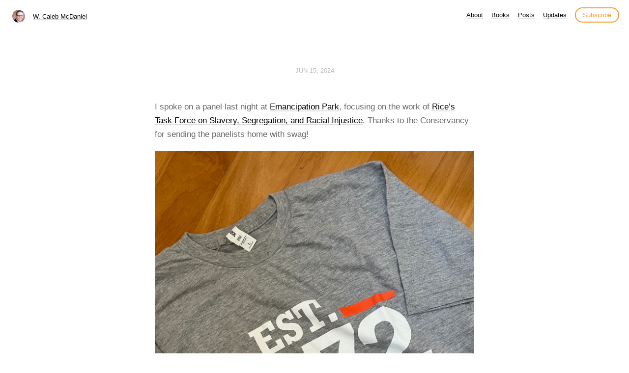

--- FILE ---
content_type: text/html; charset=utf-8
request_url: https://updates.wcaleb.org/2024/06/15/i-spoke-on.html
body_size: 5171
content:
<!DOCTYPE html>
<html lang="en">
<head>
  <meta charset="utf-8">
  <meta http-equiv="X-UA-Compatible" content="IE=edge,chrome=1">
  <meta name="viewport" content="width=device-width, initial-scale=1">
  <meta content="W. Caleb McDaniel" name="author">

  <title>W. Caleb McDaniel</title>

  <link href="/assets/css/style.css?1758903144" rel="stylesheet">
  <link href="/assets/css/highlight.css?1758903144" rel="stylesheet">
  <link href="/assets/css/alpine.css?1758903144" rel="stylesheet">
  <style>

.site-title {
	display: inline-block;
	font-size: 14px;
	font-weight: 500;
	line-height: 1.35;
	padding-left: 5px;
	margin-top: 0px;
	margin-bottom: 5px;
	padding-top: 5px;
	padding-bottom: 10px;
}

nav.main-nav a.cta {
	background: #ffffff;
	color: #f29c38;
	padding: 6px 14px;
	border: 2px solid #f29c38;
	border-radius: 20px;
	white-space: nowrap;
	box-shadow: none;
}

nav.main-nav a.cta:hover {
	background: #fffee4;
	color: #f29c38;
	margin-left: 12px;
}

</style>

  
  <link rel="alternate" href="https://updates.wcaleb.org/feed.xml" type="application/rss+xml" title="W. Caleb McDaniel">
  <link rel="alternate" href="https://updates.wcaleb.org/feed.json" type="application/json" title="W. Caleb McDaniel">




<link rel="me" href="https://micro.blog/wcaleb">







<link rel="shortcut icon" href="https://micro.blog/wcaleb/favicon.png" type="image/x-icon">
<link rel="EditURI" type="application/rsd+xml" href="https://updates.wcaleb.org/rsd.xml">
<link rel="authorization_endpoint" href="https://micro.blog/indieauth/auth">
<link rel="token_endpoint" href="https://micro.blog/indieauth/token">
<link rel="subscribe" href="https://micro.blog/users/follow">
<link rel="webmention" href="https://micro.blog/webmention">
<link rel="micropub" href="https://micro.blog/micropub">
<link rel="microsub" href="https://micro.blog/microsub">

<link rel="stylesheet" href="/custom.css?1758903144">




  
<script type="module">
  const base64Decode = (text) => decodeURIComponent(atob(text));

  document.addEventListener('click', e => {
    const link = e.target.closest('a.reply-by-email');

    if (link) {
      e.preventDefault();
      window.location = base64Decode(link.dataset.meta.match(/.{2}/g).map(hex => String.fromCharCode(parseInt(hex, 16) ^ 0x24)).join(''));
    }
  });
  </script>


</head>

<body>
  <nav class="main-nav">

	<div class="site-title">
		<img src="https://avatars.micro.blog/avatars/2024/21/1620562.jpg" width="25" height="25" class="site-image">		
		<a href="http://wcaleb.org">W. Caleb McDaniel</a>
	</div>

	<div class="site-menus">

	

	

	
		
			<a href="/about/">About</a>
		
	
		
			<a href="/books/">Books</a>
		
	
		
			<a href="/posts/">Posts</a>
		
	
		
			<a href="/updates/">Updates</a>
		
	

	<a class="cta" href="/subscribe" rel="subscribe">Subscribe</a>

	</div>
</nav>



  <section id="wrapper">
	
<article class="h-entry post">
  <header>
	
    <h2 class="headline">
      <time class="dt-published" datetime="2024-06-15 07:43:20 -0500">
        <a class="u-url dates" href="https://updates.wcaleb.org/2024/06/15/i-spoke-on.html">Jun 15, 2024</a>
      </time>
      
    </h2>
  </header>
  <section class="e-content post-body">
      <p>I spoke on a panel last night at <a href="https://epconservancy.org">Emancipation Park</a>, focusing on the work of <a href="https://taskforce.rice.edu">Rice’s Task Force on Slavery, Segregation, and Racial Injustice</a>. Thanks to the Conservancy for sending the panelists home with swag!</p>
<img src="https://updates.wcaleb.org/uploads/2024/cbe9bb8ffd.jpg" width="450" height="600" alt="">

      <br/><center><p class="cta">








  



  <a class="reply-by-email" href="/reply-by-email/" data-meta="[base64]">📨 Reply by email</a>

</p></center>
  </section>

  
	
  

  <section id="post-meta" class="clearfix p-author h-card">
    <a href="/" class="u-url">
  	
		<img class="u-photo avatar" src="https://avatars.micro.blog/avatars/2024/21/1620562.jpg" width="96" height="96">
		<div>
		  <span class="p-name dark">W. Caleb McDaniel</span>
		  <span><a href="https://micro.blog/wcaleb">@wcaleb</a></span>
		</div>
	
    </a>
  </section>
</article>

  </section>
  <footer id="footer">

<section id="wrapper">
  <ul>
    <li><a href="/feed.xml">RSS</a></li>
    <li><a href="/feed.json">JSON Feed</a></li>
  </ul>
  <form method="get" id="search" action="https://duckduckgo.com/">
    <input type="hidden" name="sites" value="https://updates.wcaleb.org/"/>
    <input type="hidden" name="k8" value="#444444"/>
    <input type="hidden" name="k9" value="#ee4792"/>
    <input type="hidden" name="kt" value="h"/>
    <input class="field" type="text" name="q" maxlength="255" placeholder="To search, type and hit Enter…"/>
    <input type="submit" value="Search" style="display: none;" />
  </form>
</section>

</footer>

  <center>

© 2025 by <a href="http://wcaleb.org">W. Caleb McDaniel</a><br/><br/><a href="/archive">Archive</a><br/><br/>

</center>
		
</body>
</html>
